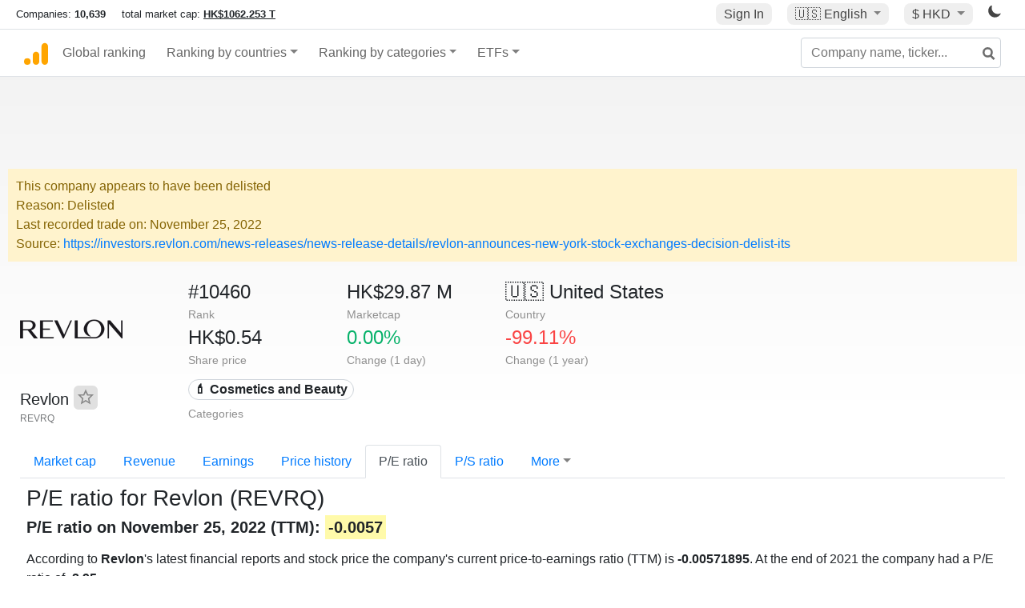

--- FILE ---
content_type: text/html; charset=UTF-8
request_url: https://companiesmarketcap.com/hkd/revlon/pe-ratio/
body_size: 11680
content:
<!DOCTYPE html>
<html lang="en-HK">
<head>
<title>Revlon (REVRQ) - P/E ratio</title>
<meta charset="utf-8"/>
<link rel="shortcut icon" href="https://companiesmarketcap.com/favicon.ico" type="image/x-icon">
<link rel="apple-touch-icon" sizes="57x57" href="/img/icons/apple-icon-57x57.png">
<link rel="apple-touch-icon" sizes="60x60" href="/img/icons/apple-icon-60x60.png">
<link rel="apple-touch-icon" sizes="72x72" href="/img/icons/apple-icon-72x72.png">
<link rel="apple-touch-icon" sizes="76x76" href="/img/icons/apple-icon-76x76.png">
<link rel="apple-touch-icon" sizes="114x114" href="/img/icons/apple-icon-114x114.png">
<link rel="apple-touch-icon" sizes="120x120" href="/img/icons/apple-icon-120x120.png">
<link rel="apple-touch-icon" sizes="144x144" href="/img/icons/apple-icon-144x144.png">
<link rel="apple-touch-icon" sizes="152x152" href="/img/icons/apple-icon-152x152.png">
<link rel="apple-touch-icon" sizes="180x180" href="/img/icons/apple-icon-180x180.png">
<link rel="icon" type="image/png" sizes="192x192" href="/img/icons/android-icon-192x192.png">
<link rel="icon" type="image/png" sizes="32x32" href="/img/icons/favicon-32x32.png">
<link rel="icon" type="image/png" sizes="96x96" href="/img/icons/favicon-96x96.png">
<link rel="icon" type="image/png" sizes="16x16" href="/img/icons/favicon-16x16.png">
<link rel="manifest" href="/img/icons/manifest.json">
<link rel="alternate" hreflang="de" href="https://companiesmarketcap.com/de/revlon/kgv/" />
<link rel="alternate" hreflang="fr" href="https://companiesmarketcap.com/fr/revlon/ratio-cb/" />
<link rel="alternate" hreflang="en-US" href="https://companiesmarketcap.com/revlon/eps/" />
<link rel="alternate" hreflang="en-IE" href="https://companiesmarketcap.com/eur/revlon/eps/" />
<link rel="alternate" hreflang="en-IN" href="https://companiesmarketcap.com/inr/revlon/eps/" />
<link rel="alternate" hreflang="en-GB" href="https://companiesmarketcap.com/gbp/revlon/eps/" />
<link rel="alternate" hreflang="en-CA" href="https://companiesmarketcap.com/cad/revlon/eps/" />
<link rel="alternate" hreflang="en-AU" href="https://companiesmarketcap.com/aud/revlon/eps/" />
<link rel="alternate" hreflang="en-NZ" href="https://companiesmarketcap.com/nzd/revlon/eps/" />
<link rel="alternate" hreflang="en-HK" href="https://companiesmarketcap.com/hkd/revlon/eps/" />
<link rel="alternate" hreflang="en-SG" href="https://companiesmarketcap.com/sgd/revlon/eps/" />
<link rel="canonical" href="https://companiesmarketcap.com/hkd/revlon/pe-ratio/" />
<meta property="og:url" content="https://companiesmarketcap.com/hkd/revlon/pe-ratio/" />
<meta name="robots" content="INDEX,FOLLOW" />
<meta name="msapplication-TileColor" content="#ffffff">
<meta name="msapplication-TileImage" content="/img/icons/ms-icon-144x144.png">
<meta name="theme-color" content="#ffffff">
<meta name="viewport" content="width=device-width, initial-scale=1.0">
<meta http-equiv="content-language" content="en-HK">
<meta property="og:title" content="Revlon (REVRQ) - P/E ratio"><meta property="og:type" content="website" />
<meta property="og:description" content="Current and historical P/E ratio charts for Revlon">
<meta property="og:image" content="https://companiesmarketcap.com/logo.png">
<meta name="description" content="Current and historical P/E ratio charts for Revlon">
<link rel="stylesheet" type="text/css" href="/bt-replacement.css?v=9">
<link rel="stylesheet" type="text/css" href="/css/style.css?v=343">
<script>
current_locale = "hkd";
current_locale_path = "/hkd";

current_marketcap_path = "marketcap";
</script>

<script async src="https://cdn.fuseplatform.net/publift/tags/2/3432/fuse.js"></script></head>
<body class="cmkt" id="cmkt">

<div class="row site-header-row">
    <div class="site-header">
        <span style="display: inline-flex; margin-top: 2px;">
                <span class="max-width-720px-hidden">
                        Companies: <span class="font-weight-bold">10,639</span> &nbsp;&nbsp;&nbsp;
                        total market cap: <span class="font-weight-bold"><a class="total-mcap-link" href="/total-marketcap/">HK$1062.253 T</a></span>
                </span>
        </span>
        <div class="header-actions">
                                        <a class="header-button sign-in-button sign-in" href="#">Sign In</a>
                                

                <div class="dropdown currency-dropdown">
                        <a href="#" class="header-button dropdown-toggle" id="languageDropdown" data-toggle="dropdown" aria-haspopup="true" aria-expanded="false">
                        🇺🇸 <span class="responsive-shown-inline">EN</span><span class="responsive-hidden">English</span>                        </a>
                        <div class="dropdown-menu currency-menu" aria-labelledby="languageDropdown">
                                <a class="dropdown-item" onclick="document.cookie = 'pref_language=DE;  max-age=91536000000; path=/;';" href="/de/revlon/kgv/">🇩🇪 Deutsch</a><a class="dropdown-item" onclick="document.cookie = 'pref_language=FR;  max-age=91536000000; path=/;';" href="/fr/revlon/ratio-cb/">🇫🇷 Français</a>                        </div>
                </div>

                <div class="dropdown currency-dropdown">
                        <a href="#" class="header-button dropdown-toggle" id="currencyDropdown" data-toggle="dropdown" aria-haspopup="true" aria-expanded="false">
                        $ HKD                        </a>
                        <div class="dropdown-menu currency-menu" aria-labelledby="currencyDropdown">
                                <a class="dropdown-item" onclick="document.cookie = 'pref_currency=USD;  max-age=91536000000; path=/;';" href="/revlon/pe-ratio/"><span class="symbol">$</span><span class="currency-code">USD</span><span class="currency-flag">🇺🇸</span></a><a class="dropdown-item" onclick="document.cookie = 'pref_currency=EUR;  max-age=91536000000; path=/;';" href="/eur/revlon/pe-ratio/"><span class="symbol">€</span><span class="currency-code">EUR</span><span class="currency-flag">🇪🇺</span></a><a class="dropdown-item" onclick="document.cookie = 'pref_currency=INR;  max-age=91536000000; path=/;';" href="/inr/revlon/pe-ratio/"><span class="symbol">₹</span><span class="currency-code">INR</span><span class="currency-flag">🇮🇳</span></a><a class="dropdown-item" onclick="document.cookie = 'pref_currency=GBP;  max-age=91536000000; path=/;';" href="/gbp/revlon/pe-ratio/"><span class="symbol">£</span><span class="currency-code">GBP</span><span class="currency-flag">🇬🇧</span></a><a class="dropdown-item" onclick="document.cookie = 'pref_currency=CAD;  max-age=91536000000; path=/;';" href="/cad/revlon/pe-ratio/"><span class="symbol">$</span><span class="currency-code">CAD</span><span class="currency-flag">🇨🇦</span></a><a class="dropdown-item" onclick="document.cookie = 'pref_currency=AUD;  max-age=91536000000; path=/;';" href="/aud/revlon/pe-ratio/"><span class="symbol">$</span><span class="currency-code">AUD</span><span class="currency-flag">🇦🇺</span></a><a class="dropdown-item" onclick="document.cookie = 'pref_currency=NZD;  max-age=91536000000; path=/;';" href="/nzd/revlon/pe-ratio/"><span class="symbol">$</span><span class="currency-code">NZD</span><span class="currency-flag">🇳🇿</span></a><a class="dropdown-item" onclick="document.cookie = 'pref_currency=SGD;  max-age=91536000000; path=/;';" href="/sgd/revlon/pe-ratio/"><span class="symbol">$</span><span class="currency-code">SGD</span><span class="currency-flag">🇸🇬</span></a>                        </div>
                </div>
		
                

		<a href="#" class="dark-hidden" id="light-off-btn" title="change to dark mode">
			<svg xmlns="http://www.w3.org/2000/svg" viewBox="0 70 1000 1000" width="16" height="16">
				<path d="M525.3,989.5C241.2,989.5,10,758.3,10,474.1c0-196.8,109.6-373.6,285.9-461.4c7.9-3.9,17.5-2.4,23.7,3.8c6.2,6.2,7.9,15.8,4,23.7c-32.2,65.4-48.5,135.7-48.5,208.9c0,261.4,212.7,474.1,474.1,474.1c74,0,145-16.7,211-49.5c7.9-3.9,17.5-2.4,23.7,3.8c6.3,6.3,7.9,15.8,3.9,23.7C900.5,879,723.3,989.5,525.3,989.5z"></path>
			</svg>
		</a>
		<a href="#" class="dark-shown" id="light-on-btn" title="change to light mode">
			<svg xmlns="http://www.w3.org/2000/svg" viewBox="10 10 220 220" width="16" height="16">
				<path d="M120,189.697c-38.492,0-69.696-31.205-69.696-69.697S81.508,50.303,120,50.303c38.494,0,69.699,31.205,69.699,69.697 S158.494,189.697,120,189.697z M203.975,140L240,120l-36.025-20V140z M36.025,100L0,120l36.025,20V100z M120,240l20-36.025h-40 L120,240z M120,0l-20,36.025h40L120,0z M46.481,165.238l-11.333,39.615l39.616-11.33L46.481,165.238z M165.238,46.477l28.283,28.285 l11.332-39.613L165.238,46.477z M35.148,35.148L46.48,74.762l28.283-28.285L35.148,35.148z M165.238,193.523l39.615,11.33 l-11.332-39.615L165.238,193.523z"/>
			</svg>
		</a>
        </div>
    </div>
</div>
<nav class="navbar nav-bar-companiesmarketcap navbar-expand-lg navbar-light">
  <div class="navbar-collapse-container">
  <button class="navbar-toggler" type="button" data-toggle="collapse" data-target="#navbarSupportedContent" aria-controls="navbarSupportedContent" aria-expanded="false" aria-label="Toggle navigation">
    <span class="navbar-toggler-icon"></span>
  </button>

    <form class="search-form form-inline">
      <input id="search-input" class="form-control search-input" type="search" placeholder="Company name, ticker..." aria-label="Company name, ticker..." autocomplete="off">
      <button onclick="return false;" class="btn-search" type="submit" disabled=""><svg xmlns="http://www.w3.org/2000/svg" viewBox="0 0 14 14" width="18" height="18"><g stroke-width="2" stroke="#6c6c6c" fill="none"><path d="M11.29 11.71l-4-4"></path><circle cx="5" cy="5" r="4"></circle></g></svg></button>
      <div id="typeahead-search-results" class="typeahead-search-results"></div>
    </form>

  <div class="collapse navbar-collapse" id="navbarSupportedContent">

    <a href="/" title="CompaniesMarketCap.com - companies ranked by market capitalization" class="responsive-hidden">
	<div class="companiesmarketcap-logo"></div>
    </a>
    <ul class="navbar-nav">
      <li class="nav-item">
        <a class="nav-link nav-link-companiesmarketcap" href="/hkd/">Global ranking</a>
      </li>
      <li class="nav-item dropdown megamenu-li">
       <a class="nav-link nav-link-companiesmarketcap dropdown-toggle" href="#" id="dropdown-countries" data-toggle="dropdown" aria-haspopup="true" aria-expanded="false">Ranking by countries</a>
       <div class="dropdown-menu megamenu" aria-labelledby="dropdown-countries">
        <div class="row">
         <div class="col-sm-6 col-lg-3">
          <h5>America</h5>
          <a class="dropdown-item" href="/hkd/usa/largest-companies-in-the-usa-by-market-cap/">🇺🇸 United States</a>
          <a class="dropdown-item" href="/hkd/canada/largest-companies-in-canada-by-market-cap/">🇨🇦 Canada</a>
          <a class="dropdown-item" href="/hkd/mexico/largest-companies-in-mexico-by-market-cap/">🇲🇽 Mexico</a>
          <a class="dropdown-item" href="/hkd/brazil/largest-companies-in-brazil-by-market-cap/">🇧🇷 Brazil</a>
          <a class="dropdown-item" href="/hkd/chile/largest-companies-in-chile-by-market-cap/">🇨🇱 Chile</a>
         </div>
         <div class="col-sm-6 col-lg-3 border-left">
          <h5>Europe</h5>
          <a class="dropdown-item" href="/hkd/european-union/largest-companies-in-the-eu-by-market-cap/">🇪🇺 European Union</a>
          <a class="dropdown-item" href="/hkd/germany/largest-companies-in-germany-by-market-cap/">🇩🇪 Germany</a>
          <a class="dropdown-item" href="/hkd/united-kingdom/largest-companies-in-the-uk-by-market-cap/">🇬🇧 United Kingdom</a>
          <a class="dropdown-item" href="/hkd/france/largest-companies-in-france-by-market-cap/">🇫🇷 France</a>
          <a class="dropdown-item" href="/hkd/spain/largest-companies-in-spain-by-market-cap/">🇪🇸 Spain</a>
          <a class="dropdown-item" href="/hkd/netherlands/largest-companies-in-the-netherlands-by-market-cap/">🇳🇱 Netherlands</a>
          <a class="dropdown-item" href="/hkd/sweden/largest-companies-in-sweden-by-market-cap/">🇸🇪 Sweden</a>
          <a class="dropdown-item" href="/hkd/italy/largest-companies-in-italy-by-market-cap/">🇮🇹 Italy</a>
          <a class="dropdown-item" href="/hkd/switzerland/largest-companies-in-switzerland-by-market-cap/">🇨🇭 Switzerland</a>
          <a class="dropdown-item" href="/hkd/poland/largest-companies-in-poland-by-market-cap/">🇵🇱 Poland</a>
          <a class="dropdown-item" href="/hkd/finland/largest-companies-in-finland-by-market-cap/">🇫🇮 Finland</a>
         </div>
         <div class="col-sm-6 col-lg-3 border-left">
          <h5>Asia</h5>
          <a class="dropdown-item" href="/hkd/china/largest-companies-in-china-by-market-cap/">🇨🇳 China</a>
          <a class="dropdown-item" href="/hkd/japan/largest-companies-in-japan-by-market-cap/">🇯🇵 Japan</a>
          <a class="dropdown-item" href="/hkd/south-korea/largest-companies-in-south-korea-by-market-cap/">🇰🇷 South Korea</a>
          <a class="dropdown-item" href="/hkd/hong-kong/largest-companies-in-hong-kong-by-market-cap/">🇭🇰 Hong Kong</a>
          <a class="dropdown-item" href="/hkd/singapore/largest-companies-in-singapore-by-market-cap/">🇸🇬 Singapore</a>
          <a class="dropdown-item" href="/hkd/indonesia/largest-companies-in-indonesia-by-market-cap/">🇮🇩 Indonesia</a>
          <a class="dropdown-item" href="/hkd/india/largest-companies-in-india-by-market-cap/">🇮🇳 India</a>
          <a class="dropdown-item" href="/hkd/malaysia/largest-companies-in-malaysia-by-market-cap/">🇲🇾 Malaysia</a>
          <a class="dropdown-item" href="/hkd/taiwan/largest-companies-in-taiwan-by-market-cap/">🇹🇼 Taiwan</a>
          <a class="dropdown-item" href="/hkd/thailand/largest-companies-in-thailand-by-market-cap/">🇹🇭 Thailand</a>
          <a class="dropdown-item" href="/hkd/vietnam/largest-companies-in-vietnam-by-market-cap/">🇻🇳 Vietnam</a>

         </div>
         <div class="col-sm-6 col-lg-3 border-left">
          <h5>Others</h5>
          <a class="dropdown-item" href="/hkd/australia/largest-companies-in-australia-by-market-cap/">🇦🇺 Australia</a>
          <a class="dropdown-item" href="/hkd/new-zealand/largest-companies-in-new-zealand-by-market-cap/">🇳🇿 New Zealand</a>
          <a class="dropdown-item" href="/hkd/israel/largest-companies-in-israel-by-market-cap/">🇮🇱 Israel</a>
          <a class="dropdown-item" href="/hkd/saudi-arabia/largest-companies-in-saudi-arabia-by-market-cap/">🇸🇦 Saudi Arabia</a>
          <a class="dropdown-item" href="/hkd/turkey/largest-companies-in-turkey-by-market-cap/">🇹🇷 Turkey</a>
          <a class="dropdown-item" href="/hkd/russia/largest-companies-in-russia-by-market-cap/">🇷🇺 Russia</a>
          <a class="dropdown-item" href="/hkd/south-africa/largest-companies-in-south-africa-by-market-cap/">🇿🇦 South Africa</a>
          <a class="dropdown-item" href="/hkd/all-countries/"><strong>&#x3E;&#x3E; All Countries</strong></a>
         </div>
        </div>
       </div>
      </li>
      <li class="nav-item dropdown megamenu-li">
       <a class="nav-link nav-link-companiesmarketcap dropdown-toggle" href="#" id="dropdown-categories" data-toggle="dropdown" aria-haspopup="true" aria-expanded="false">Ranking by categories</a>
       <div class="dropdown-menu megamenu" aria-labelledby="dropdown-categories">
        <div class="row">
         <div class="col-sm-6 col-lg-3">
          <a class="dropdown-item" href="/hkd/assets-by-market-cap/">🏆 All assets by Market Cap</a>
          <a class="dropdown-item" href="/hkd/automakers/largest-automakers-by-market-cap/">🚗 Automakers</a>
          <a class="dropdown-item" href="/hkd/airlines/largest-airlines-by-market-cap/">✈️  Airlines</a>
          <a class="dropdown-item" href="/hkd/airports/largest-airport-operating-companies-by-market-cap/">🛫 Airports</a>
          <a class="dropdown-item" href="/hkd/aircraft-manufacturers/largest-aircraft-manufacturers-by-market-cap/">✈️  Aircraft manufacturers</a>
          <a class="dropdown-item" href="/hkd/banks/largest-banks-by-market-cap/">🏦 Banks</a>
          <a class="dropdown-item" href="/hkd/hotels/largest-hotel-companies-by-market-cap/">🏨 Hotels</a>
          <a class="dropdown-item" href="/hkd/pharmaceuticals/largest-pharmaceutical-companies-by-market-cap/">💊 Pharmaceuticals</a>
          <a class="dropdown-item" href="/hkd/e-commerce/largest-e-commerce-companies-by-market-cap/">🛒 E-Commerce</a>
          <a class="dropdown-item" href="/hkd/healthcare/largest-healthcare-companies-by-market-cap/">⚕️ Healthcare</a>
         </div>
         <div class="col-sm-6 col-lg-3 border-left">
          <a class="dropdown-item" href="/hkd/delivery-services/largest-delivery-companies-by-market-cap/">📦 Courier services</a>
          <a class="dropdown-item" href="/hkd/media-press/largest-media-and-press-companies-by-market-cap/">📰 Media/Press</a>
          <a class="dropdown-item" href="/hkd/alcoholic-beverages/largest-alcoholic-beverage-companies-by-market-cap/">🍷 Alcoholic beverages</a>
          <a class="dropdown-item" href="/hkd/beverages/largest-beverage-companies-by-market-cap/">🥤 Beverages</a>
          <a class="dropdown-item" href="/hkd/clothing/largest-clothing-companies-by-market-cap/">👚 Clothing</a>
          <a class="dropdown-item" href="/hkd/mining/largest-mining-companies-by-market-cap/">⛏️ Mining</a>
          <a class="dropdown-item" href="/hkd/railways/largest-railways-companies-by-market-cap/">🚂 Railways</a>
          <a class="dropdown-item" href="/hkd/insurance/largest-insurance-companies-by-market-cap/">🏦 Insurance</a>
          <a class="dropdown-item" href="/hkd/real-estate/largest-real-estate-companies-by-market-cap/">🏠 Real estate</a>
         </div>
         <div class="col-sm-6 col-lg-3 border-left">
          <a class="dropdown-item" href="/hkd/ports/largest-port-operating-companies-by-market-cap/">⚓ Ports</a>
          <a class="dropdown-item" href="/hkd/professional-services/largest-professional-service-companies-by-market-cap/">💼 Professional services</a>
          <a class="dropdown-item" href="/hkd/food/largest-food-companies-by-market-cap/">🍴 Food</a>
          <a class="dropdown-item" href="/hkd/restaurant-chains/largest-restaurant-chain-companies-by-market-cap/">🍔 Restaurant chains</a>
          <a class="dropdown-item" href="/hkd/software/largest-software-companies-by-market-cap/">‍💻 Software</a>
          <a class="dropdown-item" href="/hkd/semiconductors/largest-semiconductor-companies-by-market-cap/">📟 Semiconductors</a>
          <a class="dropdown-item" href="/hkd/tobacco/largest-tobacco-companies-by-market-cap/"> 🚬 Tobacco</a>
          <a class="dropdown-item" href="/hkd/financial-services/largest-financial-service-companies-by-market-cap/">💳 Financial services</a>
          <a class="dropdown-item" href="/hkd/oil-gas/largest-oil-and-gas-companies-by-market-cap/">🛢 Oil&amp;Gas</a>
          <a class="dropdown-item" href="/hkd/electricity/largest-electricity-companies-by-market-cap/">🔋 Electricity</a>
         </div>
         <div class="col-sm-6 col-lg-3 border-left">
          <a class="dropdown-item" href="/hkd/chemicals/largest-chemical-companies-by-market-cap/">🧪 Chemicals</a>
          <a class="dropdown-item" href="/hkd/investment/largest-investment-companies-by-market-cap/">💰 Investment</a>
          <a class="dropdown-item" href="/hkd/telecommunication/largest-telecommunication-companies-by-market-cap/">📡 Telecommunication</a>
          <a class="dropdown-item" href="/hkd/retail/largest-retail-companies-by-market-cap/">🛍️ Retail</a>
          <a class="dropdown-item" href="/hkd/internet/largest-internet-companies-by-market-cap/">🖥️ Internet</a>
          <a class="dropdown-item" href="/hkd/construction/largest-construction-companies-by-market-cap/">🏗 Construction</a>
          <a class="dropdown-item" href="/hkd/video-games/largest-video-game-companies-by-market-cap/">🎮 Video Game</a>
          <a class="dropdown-item" href="/hkd/tech/largest-tech-companies-by-market-cap/">💻 Tech</a>
          <a class="dropdown-item" href="/hkd/artificial-intelligence/largest-ai-companies-by-marketcap/">🦾 AI</a>
          <a class="dropdown-item" href="/hkd/all-categories/"><strong>&#x3E;&#x3E; All Categories</strong></a>
         </div>
      </div>
      </div>
    </li>

      <li class="nav-item dropdown megamenu-li">
       <a class="nav-link nav-link-companiesmarketcap dropdown-toggle" href="#" id="dropdown-categories" data-toggle="dropdown" aria-haspopup="true" aria-expanded="false">ETFs</a>
       <div class="dropdown-menu megamenu" aria-labelledby="dropdown-categories">
        <div class="row">
         <div class="col-sm-6 col-lg-3">
          <a class="dropdown-item" href="/hkd/etfs/largest-etfs-by-marketcap/">🏆 All ETFs</a>
          <a class="dropdown-item" href="/hkd/bond-etfs/largest-bond-etfs-by-marketcap/">🏛️ Bond ETFs</a>
          <a class="dropdown-item" href="/hkd/dividend-and-income-etfs/largest-dividend-etfs-by-marketcap/">％ Dividend ETFs</a>
          <a class="dropdown-item" href="/hkd/bitcoin-etfs/largest-bitcoin-etfs-by-marketcap/">₿ Bitcoin ETFs</a>
          <a class="dropdown-item" href="/hkd/ethereum-etfs/largest-ethereum-etfs-by-marketcap/">♢ Ethereum ETFs</a>
          <a class="dropdown-item" href="/hkd/cryptocurrency-etfs/largest-crypto-etfs-by-marketcap/">🪙 Crypto Currency ETFs</a>

          <a class="dropdown-item" href="/hkd/gold-etfs/largest-gold-etfs-by-marketcap/">🥇 Gold ETFs &amp; ETCs</a>
          <a class="dropdown-item" href="/hkd/silver-etfs/largest-silver-etfs-by-marketcap/">🥈 Silver ETFs &amp; ETCs</a>
          <a class="dropdown-item" href="/hkd/oil-etfs/largest-oil-etfs-by-marketcap/">🛢️ Oil ETFs &amp; ETCs</a>
          <a class="dropdown-item" href="/hkd/commodities-etfs/largest-commodities-etfs-by-marketcap/">🌽 Commodities ETFs &amp; ETNs</a>

          <a class="dropdown-item" href="/hkd/emerging-markets-etfs/largest-emerging-markets-etfs-by-marketcap/">📈 Emerging Markets ETFs</a>
          <a class="dropdown-item" href="/hkd/small-cap-etfs/largest-small-cap-etfs-by-marketcap/">📉 Small-Cap ETFs</a>
          <a class="dropdown-item" href="/hkd/low-volatility-etfs/largest-low-volatility-etfs-by-marketcap/">🛟 Low volatility ETFs</a>
          <a class="dropdown-item" href="/hkd/inverse-etfs/largest-inverse-etfs-by-marketcap/">🔄 Inverse/Bear ETFs</a>
          <a class="dropdown-item" href="/hkd/leveraged-etfs/largest-leveraged-etfs-by-marketcap/">⬆️ Leveraged ETFs</a>
         </div>
         <div class="col-sm-6 col-lg-3 border-left">
          <a class="dropdown-item" href="/hkd/global-etfs/largest-global-etfs-by-marketcap/">🌎 Global/World ETFs</a>
          <a class="dropdown-item" href="/hkd/usa-etfs/largest-us-etfs-by-marketcap/">🇺🇸 USA ETFs</a>
          <a class="dropdown-item" href="/hkd/sp500-etfs/largest-sp500-etfs-by-marketcap/">🇺🇸 S&amp;P 500 ETFs</a>
          <a class="dropdown-item" href="/hkd/dow-jones-etfs/largest-dow-jones-etfs-by-marketcap/">🇺🇸 Dow Jones ETFs</a>
          <a class="dropdown-item" href="/hkd/europe-etfs/largest-europe-etfs-by-marketcap/">🇪🇺 Europe ETFs</a>
          <a class="dropdown-item" href="/hkd/china-etfs/largest-china-etfs-by-marketcap/">🇨🇳 China ETFs</a>
          <a class="dropdown-item" href="/hkd/japan-etfs/largest-japan-etfs-by-marketcap/">🇯🇵 Japan ETFs</a>
          <a class="dropdown-item" href="/hkd/india-etfs/largest-india-etfs-by-marketcap/">🇮🇳 India ETFs</a>
          <a class="dropdown-item" href="/hkd/united-kingdom-etfs/largest-uk-etfs-by-marketcap/">🇬🇧 UK ETFs</a>
          <a class="dropdown-item" href="/hkd/germany-etfs/largest-germany-etfs-by-marketcap/">🇩🇪 Germany ETFs</a>
          <a class="dropdown-item" href="/hkd/france-etfs/largest-france-etfs-by-marketcap/">🇫🇷 France ETFs</a>
         </div>
         <div class="col-sm-6 col-lg-3 border-left">
          <a class="dropdown-item" href="/hkd/mining-etfs/largest-mining-etfs-by-marketcap/">⛏️ Mining ETFs</a>
          <a class="dropdown-item" href="/hkd/gold-mining-etfs/largest-gold-mining-etfs-by-marketcap/">⛏️ Gold Mining ETFs</a>
          <a class="dropdown-item" href="/hkd/silver-mining-etfs/largest-silver-mining-etfs-by-marketcap/">⛏️ Silver Mining ETFs</a>
          <a class="dropdown-item" href="/hkd/biotech-etfs/largest-biotech-etfs-by-marketcap/">🧬 Biotech ETFs</a>
          <a class="dropdown-item" href="/hkd/tech-etfs/largest-tech-etfs-by-marketcap/">👩‍💻 Tech ETFs</a>
          <a class="dropdown-item" href="/hkd/real-estate-etfs/largest-real-estate-etfs-by-marketcap/">🏠 Real Estate ETFs</a>
          <a class="dropdown-item" href="/hkd/healthcare-etfs/largest-healthcare-etfs-by-marketcap/">⚕️ Healthcare ETFs</a>
          <a class="dropdown-item" href="/hkd/energy-etfs/largest-energy-etfs-by-marketcap/">⚡ Energy ETFs</a>
          <a class="dropdown-item" href="/hkd/renewable-energy-etfs/largest-clean-energy-etfs-by-marketcap/">🌞 Renewable Energy ETFs</a>
          <a class="dropdown-item" href="/hkd/insurance-etfs/largest-insurance-etfs-by-marketcap/">🛡️ Insurance ETFs</a>
          <a class="dropdown-item" href="/hkd/water-etfs/largest-water-etfs-by-marketcap/">🚰 Water ETFs</a>
          <a class="dropdown-item" href="/hkd/food-and-beverage-etfs/largest-food-and-beverage-etfs-by-marketcap/">🍴 Food &amp; Beverage ETFs</a>
          <a class="dropdown-item" href="/hkd/socially-responsible-etfs/largest-socially-responsible-etfs-by-marketcap/">🌱 Socially Responsible ETFs</a>

         </div>
         <div class="col-sm-6 col-lg-3 border-left">
            <a class="dropdown-item" href="/hkd/infrastructure-etfs/largest-infrastructure-etfs-by-marketcap/">🛣️ Infrastructure ETFs</a>
            <a class="dropdown-item" href="/hkd/innovation-etfs/largest-innovation-etfs-by-marketcap/">💡 Innovation ETFs</a>
            <a class="dropdown-item" href="/hkd/semiconductors-etfs/largest-semiconductors-etfs-by-marketcap/">📟 Semiconductors ETFs</a>
            <a class="dropdown-item" href="/hkd/aerospace-defense-etfs/largest-aerospace-and-defense-etfs-by-marketcap/">🚀 Aerospace &amp; Defense ETFs</a>
            <a class="dropdown-item" href="/hkd/cybersecurity-etfs/largest-cybersecurity-etfs-by-marketcap/">🔒 Cybersecurity ETFs</a>
            <a class="dropdown-item" href="/hkd/artificial-intelligence-etfs/largest-ai-etfs-by-marketcap/">🦾 Artificial Intelligence ETFs</a>
         </div>
      </li>
      <li class="nav-item dropdown megamenu-li max-width-650px-shown">
        <a class="nav-link nav-link-companiesmarketcap" href="/watchlist/"><img class="fav-icon dark-shown" alt="favorite icon" src="/img/fav.svg?v=3"><img class="fav-icon dark-hidden" alt="favorite icon" src="/img/fav4.svg?v=3"> Watchlist</a>
        <a class="nav-link nav-link-companiesmarketcap" href="/account/"><img class="account-icon dark-shown" alt="favorite icon" src="/img/account.svg?v=3"><img class="account-icon dark-hidden" alt="favorite icon" src="/img/account4.svg?v=3"> Account</a>
      </li>
    
    </ul>    </div>
  </div>
</nav>


<div align="center">
<div style="min-height:90px;"><div data-fuse="23022329499"></div> <div class="recoverub-container hidden"></div> </div></div>

<div class="table-container">
<div class="alert-warning alert-warning-delisted" role="alert">
	<span style="padding-left: 0px;">This company appears to have been delisted</span><br/>
	Reason: Delisted <br/>
        Last recorded trade on: November 25, 2022<br/>	Source: <a href="https://investors.revlon.com/news-releases/news-release-details/revlon-announces-new-york-stock-exchanges-decision-delist-its">https://investors.revlon.com/news-releases/news-release-details/revlon-announces-new-york-stock-exchanges-decision-delist-its</a><br/>
</div>
    <div class="row">
        <div class="col-lg-2">
	    <div class="company-logo-container">
		<img loading="lazy" class="company-profile-logo" title="Revlon Logo" alt="Revlon Logo" src="/img/company-logos/256/REVRQ.webp" >            </div>
            <div class="company-title-container">
	    	<div class="company-name ">Revlon <button class="fav-btn" href="#" data-type="company" data-id="3400"><img alt="favorite icon" src="/img/fav3.svg?v3" data-id="3400"></button>            </div>
            	<div class="company-code">REVRQ</div>
	    </div>
        </div>
        <div class="col-lg-6">
	    <div class="row">
		    <div class="info-box"><div class="line1">#10460</div><div class="line2">Rank</div></div>
		    <div class="info-box"><div class="line1">HK$29.87 M</div><div class="line2">Marketcap</div></div>
		    <div class="info-box"><div class="line1"><a href="/hkd/usa/largest-companies-in-the-usa-by-market-cap/">🇺🇸<span class="responsive-hidden"> United States</span></a></div><div class="line2">Country</div></div>
	    </div>
	    <div class="row">
		    <div class="info-box"><div class="line1">HK$0.54</div><div class="line2">Share price</div></div>
		    <div class="info-box"><div class="line1"><span class="percentage-green">0.00%</span></div><div class="line2">Change (1 day)</div></div>
		    <div class="info-box"><div class="line1"><span class="percentage-red">-99.11%</span></div><div class="line2">Change (1 year)</div></div>
	    </div>
<div class="info-box categories-box">
<div class="line1">
<a href="/hkd/cosmetics/largest-companies-by-market-cap/" class="badge badge-light category-badge">💄 Cosmetics and Beauty</a></div>
<div class="line2">Categories</div>
</div>

        </div>

	    </div>

    <ul class="profile-nav nav nav-tabs mt-4">
  <li class="nav-item">          <a class="nav-link" href="/hkd/revlon/marketcap/">Market cap</a>  </li>  <li class="nav-item">          <a class="nav-link" href="/hkd/revlon/revenue/">Revenue</a>  </li>  <li class="nav-item">          <a class="nav-link" href="/hkd/revlon/earnings/">Earnings</a>  </li>  <li class="nav-item">          <a class="nav-link tab-medium-hide" href="/hkd/revlon/stock-price-history/">Price history</a>  </li>  <li class="nav-item">          <a class="nav-link active" href="/hkd/revlon/pe-ratio/">P/E ratio</a>  </li>  <li class="nav-item">          <a class="nav-link tab-medium-hide" href="/hkd/revlon/ps-ratio/">P/S ratio</a>  </li>  <li class="nav-item dropdown position-relative">
    <a class="nav-link dropdown-toggle" data-toggle="dropdown" href="#" role="button" aria-haspopup="true" aria-expanded="false">More</a>
    <div class="dropdown-menu profile-dropdown">
        <a class="dropdown-item tab-medium-show" href="/hkd/revlon/stock-price-history/">Price history</a>
<a class="dropdown-item tab-medium-show" href="/hkd/revlon/ps-ratio/">P/S ratio</a>
<a class="dropdown-item" href="/hkd/revlon/pb-ratio/">P/B ratio</a>
<a class="dropdown-item" href="/hkd/revlon/operating-margin/">Operating margin</a>
<a class="dropdown-item" href="/hkd/revlon/eps/">EPS</a>
<a class="dropdown-item" href="/hkd/revlon/stock-splits/">Stock Splits</a>
<a class="dropdown-item" href="/hkd/revlon/dividends/">Dividends</a>
<a class="dropdown-item" href="/hkd/revlon/shares-outstanding/">Shares outstanding</a>
<a class="dropdown-item" href="/hkd/revlon/failure-to-deliver/">Fails to deliver</a>
<a class="dropdown-item" href="/hkd/revlon/cost-to-borrow/">Cost to borrow</a>
<a class="dropdown-item" href="/hkd/revlon/total-assets/">Total assets</a>
<a class="dropdown-item" href="/hkd/revlon/total-liabilities/">Total liabilities</a>
<a class="dropdown-item" href="/hkd/revlon/total-debt/">Total debt</a>
<a class="dropdown-item" href="/hkd/revlon/cash-on-hand/">Cash on Hand</a>
<a class="dropdown-item" href="/hkd/revlon/net-assets/">Net Assets</a>    </div>
  </li>
</ul>

    <div class="profile-container pt-3">

	<h1>P/E ratio for Revlon (REVRQ)</h1>
        			<h2><strong>P/E ratio on November 25, 2022 (TTM): <span class="background-ya">-0.0057</span></strong></h2>
        
	<p class="mt-2">

According to <strong>Revlon</strong>'s latest financial reports and stock price the company's current price-to-earnings ratio (TTM) is <strong>-0.00571895</strong>.  At the end of 2021 the company had a P/E ratio of <strong>-2.95</strong>. 	</p>
    <div>
        <h2 class="big">P/E ratio history for Revlon from 2001 to 2022</h2>
        <svg id="marketcapchart" class="companiesmarketcap-chart" height="550" width="100%" xmlns:svg="http://www.w3.org/2000/svg" xmlns="http://www.w3.org/2000/svg"></svg>
    </div>
    <div style="overflow-y: scroll;">

<div align="center" style="margin-bottom: 10px;margin-top: 10px;"><!-- GAM 71161633/JWSRV_companiesmarketcap/comp_incontent_1 -->
<div data-fuse="23022329508"></div></div>
	<h3>PE ratio at the end of each year</h3>
	    <table class="table" style="width:100%">
	        <thead>
	            <tr>
	                <th>Year</th>
                        <th>P/E ratio</th>
                        <th>Change</th>
                    </tr>
                </thead>
	        <tbody>
<tr><td>2021</td><td>-2.95</td><td class="percentage-green">188.1%</td></tr><tr><td>2020</td><td>-1.03</td><td class="percentage-red">-85.79%</td></tr><tr><td>2019</td><td>-7.21</td><td class="percentage-green">59.47%</td></tr><tr><td>2018</td><td>-4.52</td><td class="percentage-red">-27.81%</td></tr><tr><td>2017</td><td>-6.26</td><td class="percentage-red">-90.97%</td></tr><tr><td>2016</td><td>-69.4</td><td class="percentage-red">-366.75%</td></tr><tr><td>2015</td><td>26.0</td><td class="percentage-red">-40.59%</td></tr><tr><td>2014</td><td>43.8</td><td></td></tr><tr><td>2012</td><td>14.9</td><td></td></tr>                </tbody>
	    </table>

<div align="center" style="margin-bottom: 10px;margin-top: 10px;"><!-- GAM 71161633/JWSRV_companiesmarketcap/comp_incontent_1 -->
<div data-fuse="23022329508"></div></div><h3>P/E ratio for similar companies or competitors</h3><div style="overflow-y: scroll;">    <table class="table w-100">        <thead>                <tr>                    <th>Company</th>                        <th>P/E ratio</th>                        <th>P/E ratio <span class="responsive-hidden">difference</span><span class="responsive-shown">diff.</span></th>                        <th>Country</th>                    </tr>                </thead>                <tbody><tr><td class="name-td"><a href="/estee-lauder/pe-ratio/"><div class="float-left pt-1"><img loading="lazy" class="company-logo" alt="Revlon Logo" src="/img/company-logos/64/EL.webp" data-img-path="/img/company-logos/64/EL.webp" data-img-dark-path="/img/company-logos/64/EL.D.webp"></div><div class="name-div"><div class="company-name">Estee Lauder</div><div class="company-code"><span class="rank d-none"></span>EL</div></div></a></td><td>-41.0</td><td><span class="percentage-green"> 717,222.24%</span></td><td>🇺🇸 <span class="responsive-hidden">USA</span></td></tr><tr><td class="name-td"><a href="/interparfums/pe-ratio/"><div class="float-left pt-1"><img loading="lazy" class="company-logo" alt="Revlon Logo" src="/img/company-logos/64/IPAR.webp" data-img-path="/img/company-logos/64/IPAR.webp" data-img-dark-path="/img/company-logos/64/IPAR.D.webp"></div><div class="name-div"><div class="company-name">Interparfums</div><div class="company-code"><span class="rank d-none"></span>IPAR</div></div></a></td><td>16.5</td><td><span class="percentage-red">-288,597.01%</span></td><td>🇺🇸 <span class="responsive-hidden">USA</span></td></tr><tr><td class="name-td"><a href="/nu-skin/pe-ratio/"><div class="float-left pt-1"><img loading="lazy" class="company-logo" alt="Revlon Logo" src="/img/company-logos/64/NUS.webp" data-img-path="/img/company-logos/64/NUS.webp" data-img-dark-path="/img/company-logos/64/NUS.D.webp"></div><div class="name-div"><div class="company-name">Nu Skin</div><div class="company-code"><span class="rank d-none"></span>NUS</div></div></a></td><td>4.39</td><td><span class="percentage-red">-76,926.52%</span></td><td>🇺🇸 <span class="responsive-hidden">USA</span></td></tr><tr><td class="name-td"><a href="/procter-and-gamble/pe-ratio/"><div class="float-left pt-1"><img loading="lazy" class="company-logo" alt="Revlon Logo" src="/img/company-logos/64/PG.webp" ></div><div class="name-div"><div class="company-name">Procter & Gamble</div><div class="company-code"><span class="rank d-none"></span>PG</div></div></a></td><td>20.5</td><td><span class="percentage-red">-358,396.54%</span></td><td>🇺🇸 <span class="responsive-hidden">USA</span></td></tr><tr><td class="name-td"><a href="/coty/pe-ratio/"><div class="float-left pt-1"><img loading="lazy" class="company-logo" alt="Revlon Logo" src="/img/company-logos/64/COTY.webp" data-img-path="/img/company-logos/64/COTY.webp" data-img-dark-path="/img/company-logos/64/COTY.D.webp"></div><div class="name-div"><div class="company-name">Coty</div><div class="company-code"><span class="rank d-none"></span>COTY</div></div></a></td><td>-6.83</td><td><span class="percentage-green"> 119,259.15%</span></td><td>🇺🇸 <span class="responsive-hidden">USA</span></td></tr><tr><td class="name-td"><a href="/energizer/pe-ratio/"><div class="float-left pt-1"><img loading="lazy" class="company-logo" alt="Revlon Logo" src="/img/company-logos/64/ENR.webp" data-img-path="/img/company-logos/64/ENR.webp" data-img-dark-path="/img/company-logos/64/ENR.D.webp"></div><div class="name-div"><div class="company-name">Energizer Holdings
</div><div class="company-code"><span class="rank d-none"></span>ENR</div></div></a></td><td>5.94</td><td><span class="percentage-red">-103,976.59%</span></td><td>🇺🇸 <span class="responsive-hidden">USA</span></td></tr>            </tbody>    </table></div>
<h3>How to read a P/E ratio?</h3>

<p>
The Price/Earnings ratio measures the relationship between a company's stock price and its earnings per share. A <strong class="text-green">low but positive P/E ratio</strong> stands for a company that is generating high earnings compared to its current valuation and might be undervalued. A company with a <strong class="text-red">high negative (near 0) P/E ratio</strong> stands for a company that is generating heavy losses compared to its current valuation. </p>
<p>
Companies with a P/E ratio over 30 or a negative one are generaly seen as "growth stocks" meaning that investors typically expect the company to grow or to become profitable in the future.<br/> Companies with a positive P/E ratio bellow 10 are generally seen as "value stocks" meaning that the company is already very profitable and unlikely to strong growth in the future. </p>

        </div>
    </div>

<script src="/js/chart1.js?v=36"></script>
<script type="text/javascript">
data = [{"d":985996800,"v":-1.7824002459016395},{"d":993859200,"v":-2.302903198653199},{"d":1001808000,"v":-1.6259901023890786},{"d":1017532800,"v":-1.7528358610271906},{"d":1025395200,"v":-1.5502944267515923},{"d":1033344000,"v":-1.1374010483870969},{"d":1049068800,"v":-0.8826351525423729},{"d":1056931200,"v":-1.0909090909090908},{"d":1064880000,"v":-0.9568345323741009},{"d":1080691200,"v":-0.9233333666666667},{"d":1088553600,"v":-1.3409090909090908},{"d":1096502400,"v":-1.4237288700564972},{"d":1112227200,"v":-2.5714284821428572},{"d":1120089600,"v":-5.20339},{"d":1128038400,"v":-4.953846307692308},{"d":1143763200,"v":-5.745454545454546},{"d":1151625600,"v":-2.032258064516129},{"d":1159574400,"v":-1.486842105263158},{"d":1175299200,"v":-1.621212121212121},{"d":1183161600,"v":-2.5849056603773586},{"d":1191110400,"v":-3.457142857142857},{"d":1206921600,"v":-8.909090909090908},{"d":1222732800,"v":19.285714285714285},{"d":1238457600,"v":2.0327868852459017},{"d":1246320000,"v":4.4590163934426235},{"d":1254268800,"v":3.8267716535433074},{"d":1269993600,"v":20.06756756756757},{"d":1277856000,"v":13.777777777777777},{"d":1285804800,"v":12.019047619047617},{"d":1301529600,"v":19.8375},{"d":1309392000,"v":19.09090795454545},{"d":1317340800,"v":22},{"d":1333152000,"v":35.9375},{"d":1341014400,"v":29.040816326530614},{"d":1348963200,"v":191.62499999999997},{"d":1356912000,"v":14.948453608247421},{"d":1364688000,"v":32.36764705882353},{"d":1372550400,"v":23.93617021276596},{"d":1380499200,"v":19.69503546099291},{"d":1396224000,"v":40.55555396825397},{"d":1404086400,"v":27.727272727272727},{"d":1412035200,"v":34.82417692307692},{"d":1419984000,"v":43.79487179487179},{"d":1427760000,"v":63.38461692307691},{"d":1435622400,"v":45.32098641975309},{"d":1443571200,"v":45.307693846153846},{"d":1451520000,"v":26.01869158878505},{"d":1459382400,"v":28.00769230769231},{"d":1467244800,"v":33.520833333333336},{"d":1475193600,"v":49.03999866666666},{"d":1483142400,"v":-69.40476190476191},{"d":1490918400,"v":-20.78358208955224},{"d":1498780800,"v":-10.772727727272729},{"d":1506729600,"v":-9.025734926470589},{"d":1514678400,"v":-6.264367528735633},{"d":1522454400,"v":-4.5982142857142865},{"d":1530316800,"v":-2.8770490163934426},{"d":1538265600,"v":-3.887719298245614},{"d":1546214400,"v":-4.522441831238779},{"d":1553990400,"v":-3.81060625},{"d":1561852800,"v":-4.6346156249999995},{"d":1569801600,"v":-4.903966597077244},{"d":1577750400,"v":-7.212121212121214},{"d":1585612800,"v":-1.96229802513465},{"d":1593475200,"v":-1.4688427299703266},{"d":1601424000,"v":-0.9390787518573552},{"d":1609372800,"v":-1.025021570319241},{"d":1617148800,"v":-1.3173076923076923},{"d":1625011200,"v":-1.558252427184466},{"d":1632960000,"v":-1.205005959475566},{"d":1640908800,"v":-2.953125},{"d":1648684800,"v":-2.4603658536585367},{"d":1656547200,"v":-0.770981507823613},{"d":1664496000,"v":-0.5873015873015872},{"d":1672444800,"v":-0.035130718954248366},{"d":1669334400,"v":-0.00571895}];

var chart1 = new CmcChart();

chart1.formatCursorValue = function(val) {
	if(val < 10 && val > -10) {
		return Math.round(val*100)/100;
	} else {
		return Math.round(val*10)/10;
	}
	return val;
};
chart1.loadChart(document.getElementById('marketcapchart'), data);
</script>


</div>

<div align="center" style="margin-top: 10px;">
<!-- GAM 71161633/JWSRV_companiesmarketcap/home_incontent_4 -->
        <div data-fuse="23022329505"></div></div>

<div class="footer-container">
	<div class="footer-section">
		<div class="footer row">
			<div class="col-sm-6">
				<h4>What is the market capitalization of a company?</h4>
				<p>The market capitalization sometimes referred as Marketcap, is the value of a publicly listed company. <br/>
				In most cases it can be easily calculated by multiplying the share price with the amount of outstanding shares. </p>
				<h4>DISCLAIMER</h4>
                                <p>
                                CompaniesMarketCap is not associated in any way with CoinMarketCap.com<br/>
				Stock prices are delayed, the delay can range from a few minutes to several hours. <br/>
				Company logos are from the <a class="text-underline" href="https://companieslogo.com">CompaniesLogo.com logo database</a> and belong to their respective copyright holders. Companies Marketcap displays them for editorial purposes only. </p>
			</div>

			<div class="col-sm-6">
				<h4>Contact</h4>
                                For inquiries or if you want to report a problem write to <span class="contact-email">hel<span class="hidden">nospam</span>lo@8market<span class="hidden">(nospam)</span>cap.com</span>                                <br/>
				<br/>
				<h4>Links</h4>
				<p>- <a class="text-underline" href="/privacy/">Privacy policy</a></p>
				<p>- <a class="text-underline" href="/terms-of-service/">Terms and conditions</a></p>

                                <p class="social-media-icons"><a href="https://www.facebook.com/CompaniesMarketCap/" title="Companies Market Cap Facebook page">
<svg xmlns="http://www.w3.org/2000/svg" width="20" height="20" viewBox="0 0 155 155">
<path d="M89.584,155.139V84.378h23.742l3.562-27.585H89.584V39.184 c0-7.984,2.208-13.425,13.67-13.425l14.595-0.006V1.08C115.325,0.752,106.661,0,96.577,0C75.52,0,61.104,12.853,61.104,36.452 v20.341H37.29v27.585h23.814v70.761H89.584z"></path>
</svg></a>

<a href="https://twitter.com/CompaniesMarke1" title="Companies Market Cap Twitter account">
<svg xmlns="http://www.w3.org/2000/svg" width="20" height="20" viewBox="80 75 250 250"><rect fill="none" width="30" height="30"></rect><path d="M153.62,301.59c94.34,0,145.94-78.16,145.94-145.94,0-2.22,0-4.43-.15-6.63A104.36,104.36,0,0,0,325,122.47a102.38,102.38,0,0,1-29.46,8.07,51.47,51.47,0,0,0,22.55-28.37,102.79,102.79,0,0,1-32.57,12.45,51.34,51.34,0,0,0-87.41,46.78A145.62,145.62,0,0,1,92.4,107.81a51.33,51.33,0,0,0,15.88,68.47A50.91,50.91,0,0,1,85,169.86c0,.21,0,.43,0,.65a51.31,51.31,0,0,0,41.15,50.28,51.21,51.21,0,0,1-23.16.88,51.35,51.35,0,0,0,47.92,35.62,102.92,102.92,0,0,1-63.7,22A104.41,104.41,0,0,1,75,278.55a145.21,145.21,0,0,0,78.62,23"></path></svg></a>
</p>
                                <p>
                                &#169; 2025 CompaniesMarketcap.com
                                </p>
			</div>
		</div>
	</div>
</div>

<script src="/js/script.js?v=81"></script>
<div id="popup-container" class="popup-container hidden"></div>
<script src="/js/account.js?v22"></script><script src="/clever_ads.js"></script>
<script>

ubRecovered = false;
function recoveUB() {
        var xi = 0;
        if(!ubRecovered) {
                ubRecovered = true;
                document.querySelectorAll('.recoverub-container').forEach(recoverContainer => {
                        recoverContainer.classList.remove("hidden");

                        //const isMobile = /iPhone|iPad|iPod|Android/i.test(navigator.userAgent);
                        //const isMobile = true;
                                                // Use json_encode for safe embedding
                        recoverContainer.innerHTML = "<br\/>Ad<span class=\"responsive-hidden\">vertisement<\/span>: <a rel=\"sponsored nofollow\" class=\"text-underline\" href=\"\/gotopage\/companieslogo\">Get <strong>API access<\/strong> to the logos of Stocks and ETFs<\/a><br\/><br\/>";
                });
        }
}


var ub0802dwds = 1;
if(document.getElementById('Sssa9sanbOsnbq723')){
        ub0802dwds = 0;
} else {
        recoveUB();
}

(function detectUB(callback) {
  var flaggedURL = 'https://static.getclicky.com/js';

        var request = new Request(flaggedURL, {
        method: 'GET',
        mode: 'no-cors',
        });
        fetch(request)
        .then(function(response) {
        if (response.status === 200 ) {
                callback(false);
        }
        })
        .catch(function(error) {
                callback(true);
        });
        })(function(usingAdblock) {
                if(usingAdblock) {
                        ub0802dwds = 2;
                        recoveUB();
                        console.log('using adblock');
                }
        })

	function ae6dd7anadbac(siteID) {
		var uuid = '';
		try {
			if(localStorage.getItem("UUID-ae6dd7anadbac") == undefined) {
				localStorage.setItem("UUID-ae6dd7anadbac", window.crypto.randomUUID());
			}

			uuid = localStorage.getItem("UUID-ae6dd7anadbac");
		} catch(error) {}

		var timeOffset = '';
		try {
			timeOffset = new Date().getTimezoneOffset()
		} catch(error) {}

		var userLang = ''; 
		try {
			userLang = navigator.language || navigator.userLanguage; 
		} catch(error) {}

		var payload = {
			"siteID" : siteID,
			"uuid" : uuid,
			"referrer" : document.referrer,
			"url" : window.location.href,
			"screen_height": window.screen.height,
			"screen_width": window.screen.width,
			"timeOffset": timeOffset,
			"userLang": userLang,
			"blocker" : ub0802dwds
		};

		fetch("https://apewisdom.io/c/", {
			method: "POST",
			body: JSON.stringify(payload),
			headers: {
				"Content-type": "application/json; charset=UTF-8"
			}
		});
	}

	setTimeout("ae6dd7anadbac('CMC')", 625);
</script>
<!-- generation time: 0.0057389736175537 --></body>
</html>


--- FILE ---
content_type: text/html; charset=utf-8
request_url: https://www.google.com/recaptcha/api2/aframe
body_size: 267
content:
<!DOCTYPE HTML><html><head><meta http-equiv="content-type" content="text/html; charset=UTF-8"></head><body><script nonce="GhUc-QRWa_Je6y3S3VTcmA">/** Anti-fraud and anti-abuse applications only. See google.com/recaptcha */ try{var clients={'sodar':'https://pagead2.googlesyndication.com/pagead/sodar?'};window.addEventListener("message",function(a){try{if(a.source===window.parent){var b=JSON.parse(a.data);var c=clients[b['id']];if(c){var d=document.createElement('img');d.src=c+b['params']+'&rc='+(localStorage.getItem("rc::a")?sessionStorage.getItem("rc::b"):"");window.document.body.appendChild(d);sessionStorage.setItem("rc::e",parseInt(sessionStorage.getItem("rc::e")||0)+1);localStorage.setItem("rc::h",'1767182630431');}}}catch(b){}});window.parent.postMessage("_grecaptcha_ready", "*");}catch(b){}</script></body></html>

--- FILE ---
content_type: text/css
request_url: https://companiesmarketcap.com/bt-replacement.css?v=9
body_size: 1798
content:
.row {
	display: flex;
	flex-wrap: wrap;
}
.font-weight-bold {
	font-weight: 700!important;
}
.justify-content-center {
	justify-content: center!important;
}
.pagination {
	display: -ms-flexbox;
	display: flex;
	padding-left: 0;
	list-style: none;
	border-radius: 0.25rem;
}
.page-item:last-child .page-link {
	border-top-right-radius: 0.25rem;
	border-bottom-right-radius: 0.25rem;
}
.page-item:first-child .page-link {
	margin-left: 0;
	border-top-left-radius: 0.25rem;
	border-bottom-left-radius: 0.25rem;
}
.page-link:hover {
	z-index: 2;
	color: #0056b3;
	text-decoration: none;
	background-color: #e9ecef;
	border-color: #dee2e6;
}
.table td, .table th {
	padding: 0.75rem;
	vertical-align: top;
	border-top: 1px solid #dee2e6;
}
table th {
	white-space: nowrap;
}
th {
	text-align: inherit;
}
.float-left {
	float: left!important;
}
.float-right {
        float: right!important;
}
.d-none {
	display: none!important;
}
.text-center {
	text-align: center!important;
}
.navbar-collapse-container {
	width: 1220px;
	max-width: 1270px;
	margin-left: auto;
	margin-right: auto;
}
.navbar-collapse {
	-ms-flex-preferred-size: 100%;
	flex-basis: 100%;
	-ms-flex-positive: 1;
	flex-grow: 1;
	-ms-flex-align: center;
	align-items: center;
}
.collapse:not(.show) {
	display: none;
}
.navbar-nav {
	display: -ms-flexbox;
	display: flex;
	-ms-flex-direction: column;
	flex-direction: column;
	padding-left: 0;
	margin-bottom: 0;
	list-style: none;
}
dl, ol, ul {
	margin-top: 0;
	margin-bottom: 1rem;
}
.nav-link {
	display: block;
	padding: 0.5rem 1rem;
}
.dropdown-toggle::after {
	color: #808080;
}
.dropdown-toggle::after {
	display: inline-block;
	width: 0;
	height: 0;
	margin-left: 0.255em;
	vertical-align: 0.255em;
	content: "";
	border-top: 0.3em solid;
	border-right: 0.3em solid transparent;
	border-bottom: 0;
	border-left: 0.3em solid transparent;
}
.dropdown-menu.show {
	display: block;
}
.navbar-nav .dropdown-menu {
	position: static;
	float: none;
}
.dropdown-menu {
	position: absolute;
	top: 100%;
	left: 0;
	z-index: 1000;
	display: none;
	float: left;
	min-width: 10rem;
	padding: 0.5rem 0;
	margin: 0.125rem 0 0;
	font-size: 1rem;
	color: #212529;
	text-align: left;
	list-style: none;
	background-color: #fff;
	background-clip: padding-box;
	border: 1px solid rgba(0,0,0,.15);
	border-radius: 0.25rem;
}
.border-left {
	border-color: #dadada;
	border-width: 0 0 0 1px;
	border-style: solid;
}
.col-lg-2, .col-lg-3, .col-sm-6, .col-lg-4, .col-lg-6, .col-sm-9, .col-sm-3, .col-lg-8, .col-lg-4 {
	position: relative;
	width: 100%;
	min-height: 1px;
	padding-right: 15px;
	padding-left: 15px;
}
@media (min-width: 576px) {
	.col-sm-6 {
		-ms-flex: 0 0 50%;
		flex: 0 0 50%;
		max-width: 50%;
	}
	.col-sm-3 {
		-ms-flex: 0 0 25%;
		flex: 0 0 25%;
		max-width: 25%;
	}
	.col-sm-9 {
		-ms-flex: 0 0 75%;
		flex: 0 0 75%;
		max-width: 75%;
	}
}
h5 {
	font-size: 1.25rem;
}
h1, h2, h3, h4, h5, h6 {
	margin-bottom: 0.5rem;
	font-family: inherit;
	font-weight: 500;
	line-height: 1.2;
	color: inherit;
}
h1, h2, h3, h4, h5, h6 {
	margin-top: 0;
	margin-bottom: 0.5rem;
}
.dropdown-item {
	display: block;
	width: 100%;
	padding: 0.25rem 1.5rem;
	clear: both;
	font-weight: 400;
	color: #212529;
	text-align: inherit;
	white-space: nowrap;
	background-color: transparent;
	border: 0;
}
.dropdown-item:focus, .dropdown-item:hover {
	color: #16181b;
	text-decoration: none;
	background-color: #f8f9fa;
}
*, ::after, ::before {
	box-sizing: border-box;
}
.navbar-toggler:not(:disabled):not(.disabled) {
	cursor: pointer;
}
.navbar-light .navbar-toggler {
	color: rgba(0,0,0,.5);
	border-color: rgba(0,0,0,.1);
}
[type=reset], [type=submit], button, html [type=button] {
	-webkit-appearance: button;
}
.navbar-toggler {
	padding: 0.25rem 0.75rem;
	font-size: 1.25rem;
	line-height: 1;
	background-color: transparent;
	border: 1px solid transparent;
	border-radius: 0.25rem;
}
button, select {
	text-transform: none;
}
button, input {
	overflow: visible;
}
body .navbar-toggler-icon {
	background-image: url([data-uri]);
}
.dark .navbar-toggler-icon {
	background-image: url([data-uri]);
}
@media (max-width: 991px) {
	body .navbar-collapse-container {
		width: 100%;
		max-width: 100vw;
	}
	body ul.navbar-nav {
		width: 100%;
	}
	body .navbar-collapse-container {
		margin-left: 0;
	}
	body .megamenu .row {
		width: 100%;
	}
}
.form-control {
	display: block;
	width: 100%;
	height: calc(2.25rem + 2px);
	padding: .375rem .75rem;
	font-size: 1rem;
	line-height: 1.5;
	color: #495057;
	background-color: #fff;
	background-clip: padding-box;
	border: 1px solid #ced4da;
	border-radius: .25rem;
	transition: border-color .15s ease-in-out,box-shadow .15s ease-in-out;
}
.mt-4, .my-4 {
	margin-top: 1.5rem!important;
}
.nav-tabs {
	border-bottom: 1px solid #dee2e6;
}
.nav {
	display: -ms-flexbox;
	display: flex;
	-ms-flex-wrap: wrap;
	flex-wrap: wrap;
	padding-left: 0;
	margin-bottom: 0;
	list-style: none;
}
.nav-tabs .nav-item {
	margin-bottom: -1px;
}
.nav-tabs .nav-item.show .nav-link, .nav-tabs .nav-link.active {
	color: #495057;
	background-color: #fff;
	border-color: #dee2e6 #dee2e6 #fff;
}
.nav-tabs .nav-link {
	border: 1px solid transparent;
	border-top-left-radius: .25rem;
	border-top-right-radius: .25rem;
}
.nav-link {
	display: block;
	padding: .5rem 1rem;
}

input[type=search]::-ms-clear {  display: none; width : 0; height: 0; }
input[type=search]::-ms-reveal {  display: none; width : 0; height: 0; }
input[type="search"]::-webkit-search-decoration,
input[type="search"]::-webkit-search-cancel-button,
input[type="search"]::-webkit-search-results-button,
input[type="search"]::-webkit-search-results-decoration { display: none; }

a {
        color: #007bff;
        text-decoration: none;
        background-color: transparent;
        -webkit-text-decoration-skip: objects;
}
a:hover {
	color: #0056b3;
	text-decoration: underline;
}
a.nav-link:hover {
	text-decoration: none;
}
.nav-tabs .nav-link:focus, .nav-tabs .nav-link:hover {
	border-color: #e9ecef #e9ecef #dee2e6;
}
.navbar .flag {
	height: 16px;
	width: 16px;
	margin-right: 4px;
}
.marketcap-table .flag {
	width: 16px;
	height: 16px;
	margin-right: 2px;
}
.flag {
	height: 22px;
	width: 22px;
	vertical-align: text-bottom;
	margin-bottom: 2px;
}
.pt-1 {
	padding-top: 0.25rem!important;
}
.pl-5 {
	padding-left: 3rem!important;
}
.popup-buttons-2 button {
	height: 40px;
}
.alert-warning {
	color: #856404;
	background-color: #fff3cd;
	border-color: #ffeeba;
}
.alert {
	position: relative;
	padding: 0.75rem 1.25rem;
	margin-bottom: 1rem;
	border: 1px solid transparent;
	border-radius: 0.25rem;
}
.p-0 {
	padding: 0!important;
}
.pt-2, .py-2 {
	padding-top: 0.5rem!important;
}


--- FILE ---
content_type: text/javascript
request_url: https://companiesmarketcap.com/js/account.js?v22
body_size: 1231
content:
function closePopup() {
        document.querySelectorAll('.popup-overlay').forEach(popupOverlay => {
                popupOverlay.classList.add("hidden");
        });
        document.querySelectorAll('.popup').forEach(popup => {
                popup.parentElement.classList.add("hidden");
        });
        document.querySelector('body').classList.remove('overflow-hidden');
        document.getElementById('popup-container').classList.add('hidden');
        document.getElementById('popup-container').innerHTML = '';
}


function showLoginPopup() {
  document.getElementById('popup-container').classList.remove('hidden');
  document.querySelector('body').classList.add('overflow-hidden');

  document.getElementById('popup-container').innerHTML = `<div class="popup-overlay"></div>
  <div class="popup-container">
  <div class="popup">
  <div style="position:absolute; right: 20px;">
        <a href="#" onclick="event.preventDefault();closePopup();" class="close-popup"><span class="popup-close-icon"></span></a>
      </div>
  
    <div class="popup-title">Sign In</div>
    <div class="popup-body popup-greatings">
        <div id="login-error" class="login-error alert error-alert hidden"></div>
        <div style="margin-top: 15px; margin-bottom: 20px;">No account? &nbsp; <a href="/sign-up/"><span class="grey-button">Sign Up →</span></a></div>
        <div class="label"><label for="email">E-Mail</label></div>
        <div><input class="form-input" onkeydown="if (event.keyCode == 13) {login();}" placeholder="Your E-Mail Address" type="email" name="email" id="login-email"></div>
        <div class="label"><label for="password">Password</label></div>
        <div><input class="form-input" onkeydown="if (event.keyCode == 13) {login();}" type="password" name="password" id="login-password" placeholder="*********"></div>
        <div><a href="/account/forgot-password/">Forgot your Password?</a></div>
        <div class="popup-buttons">
            <button class="button-primary w-100 button-padding-7" onclick="login()">Log in</button>
        </div>
  
      </div>
  </div>
  </div>`;
}

function showAccountDeletionPopup() {
  document.querySelector('.delete-account-popup-overlay').classList.remove('hidden');
  document.querySelector('.delete-account-popup').parentElement.classList.remove('hidden');
  document.querySelector('body').classList.add('overflow-hidden');
}

document.querySelectorAll('.sign-in-button').forEach(signInButton => {
  signInButton.addEventListener('click', function(e) {
    e.preventDefault();
    showLoginPopup();
  });
});

document.querySelectorAll('.popup-container').forEach(closePopupTrigger => {
	closePopupTrigger.addEventListener('click', function(e) {

		var targetElement = e.target;

		if(targetElement.classList.contains('not-closable')) {
			return;
		}

		// check if click is inside popup
		do {
			if (typeof targetElement != 'undefined' && typeof targetElement.classList != 'undefined' && targetElement.classList.contains('popup')) {
				// Clicked inside of the Popup, abort
				return;
			}
			// Go up the DOM
			targetElement = targetElement.parentNode;
		} while (typeof targetElement != 'undefined' && targetElement);

		closePopup();
	});
});


function initFavorites() {
	document.querySelectorAll('td.fav img, .fav-btn').forEach(favImg => {
		favImg.addEventListener('click', function(e) {
			e.preventDefault();
			if(document.querySelector('body').classList.contains('logged-in')) {
				var action = '';

				if(e.currentTarget.classList.contains('fav-btn')) {
					if(e.currentTarget.classList.contains('active')) {
						e.currentTarget.querySelector('img').src = '/img/fav.svg';
					} else {
						e.currentTarget.querySelector('img').src = '/img/fav2.svg';
					}
				}

				if(e.currentTarget.classList.contains('active')) {
					e.currentTarget.classList.remove('active');
					e.currentTarget.src = '/img/fav.svg';
					action = 'remove';
				} else {
					e.currentTarget.classList.add('active');
					e.currentTarget.src = '/img/fav2.svg';
					action = 'add';
				}

				console.log(e.target.getAttribute('data-id'));

				var xhr = new XMLHttpRequest();
				var assetType = 'company';

				if (e.currentTarget.getAttribute('data-type')) {
					assetType = e.currentTarget.getAttribute('data-type');
				}
				xhr.open('GET', '/watchlist/' + action + '/' + e.currentTarget.getAttribute('data-id') + '/?type='+assetType+'&csrf_token=' + window.csrfToken);
				xhr.responseType = 'json';
				xhr.send();

				xhr.onload = function() {
					console.log(xhr.response);
				}
			} else {
				showLoginPopup();
			}
		});
	});
}

function login() {
	var email = document.getElementById('login-email').value;
	var password = document.getElementById('login-password').value;
	var params = 'email=' + email + '&password=' + password;

	var xhr = new XMLHttpRequest();
	xhr.open('POST', '/login/', true);
	xhr.setRequestHeader('Content-type', 'application/x-www-form-urlencoded');

	xhr.responseType = 'json';
	xhr.send(params);

	xhr.onload = function() {
		console.log(xhr.response);
		if(xhr.response.success) {
			document.cookie = 'sessionToken=' + xhr.response.sessionToken + ';  max-age=91536000000; path=/;';
			location.reload();
		} else {
			document.getElementById('login-error').innerHTML = xhr.response.message;
			document.getElementById('login-error').classList.remove('hidden');
		}
	};
}

initFavorites();

--- FILE ---
content_type: text/plain
request_url: https://rtb.openx.net/openrtbb/prebidjs
body_size: -86
content:
{"id":"dc07824a-5405-4323-83f8-2a693d1a21bb","nbr":0}